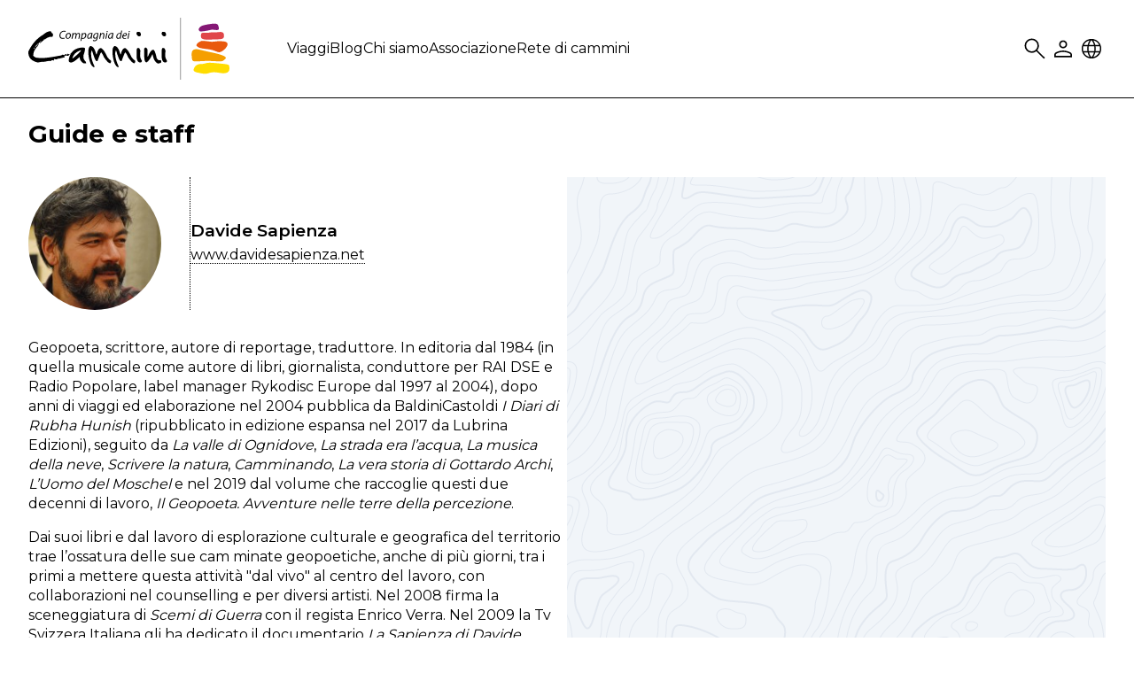

--- FILE ---
content_type: text/html; charset=utf-8
request_url: https://www.cammini.eu/chi-siamo/guide/davide/
body_size: 5791
content:
<!DOCTYPE html>
<html lang="it">
	<head>
		<meta charset="utf-8">
		<meta name="viewport" content="width=device-width, initial-scale=1.0">
		<meta name="description" content="Camminare in compagnia, viaggiare a piedi. Organizziamo viaggi a piedi, trekking, turismo responsabile in Italia e in Europa.">
		<meta property="og:type" content="article">
		<meta property="og:site_name" content="Compagnia dei Cammini">
		<meta property="og:url" content="https://www.cammini.eu/chi-siamo/guide/">
		<meta property="og:title" content="Guide e staff">
		<meta property="og:description" content="Camminare in compagnia, viaggiare a piedi. Organizziamo viaggi a piedi, trekking, turismo responsabile in Italia e in Europa.">
		<meta property="og:image" content="https://www.cammini.eu/site/assets/files/1/corsicasud_img_2676_francomichieli.1200x630.jpg">
		<meta property="og:image:width" content="1200">
		<meta property="og:image:height" content="630">
		<meta property="og:locale" content="it_IT">
		<meta name="twitter:card" content="summary_large_image">
		<meta name="twitter:url" content="https://www.cammini.eu/chi-siamo/guide/">
		<meta name="twitter:title" content="Guide e staff">
		<meta name="twitter:description" content="Camminare in compagnia, viaggiare a piedi. Organizziamo viaggi a piedi, trekking, turismo responsabile in Italia e in Europa.">
		<meta name="twitter:image" content="https://www.cammini.eu/site/assets/files/1/corsicasud_img_2676_francomichieli.1200x630.jpg">
		<title>Guide e staff • Compagnia dei Cammini</title>
		<link rel="icon" type="image/x-icon" href="/site/templates/assets/images/favicon.svg">
		<link rel="stylesheet" href="/site/templates/styles/main.css?v=251214.1742">
		<link rel="stylesheet" href="/site/templates/styles/fancybox.css">
		<link rel="stylesheet" href="/site/templates/styles/flickity.min.css">
		<link rel="stylesheet" href="/site/templates/styles/cookieconsent.css">
		<link rel="stylesheet" href="/site/templates/styles/override.css">
		<script src="/site/templates/scripts/jquery-3.7.0.min.js"></script>
		<script src="/site/templates/scripts/fancybox.umd.js"></script>
		<script src="/site/templates/scripts/flickity.pkgd.min.js"></script>
		<script src="/site/templates/scripts/infinite-scroll.pkgd.min.js"></script>
		<script src="/site/templates/scripts/main.js"></script>
		<!-- Google tag (gtag.js) -->
		<script type="text/plain" data-category="analytics" async src="https://www.googletagmanager.com/gtag/js?id=G-L6MXVLF1P5"></script>
		<script type="text/plain" data-category="analytics">
			window.dataLayer = window.dataLayer || [];
			function gtag(){dataLayer.push(arguments);}
			gtag('js', new Date());
			gtag('config', 'G-L6MXVLF1P5');
		</script>
		<script defer src="/site/templates/scripts/analytics.js" data-website-id="efc7bd09-09b6-4663-a811-79b1bf433121"></script>
	</head>
	<body id="guides">
		<div id="up" class="up"><button class="up">Torna su</button></div>
		<div>
		<nav>
			<a class="logo" href="/"><img src="/site/templates/assets/images/logo_cdc_o.svg" alt="Compagnia dei Cammini"></a>
			<ul id="menu" class="menu">
				<li>
					<a href="/viaggi/">Viaggi</a>
										<div class="menu">
						<ul>
							<li><a href="/viaggi/">Tutti i viaggi</a></li>
													<li><a href="/info/viaggi-su-misura/">Viaggi su misura</a></li>
													<li><a href="/info/viaggi-speciali/">Viaggi speciali</a></li>
													<li><a href="/info/legenda-delle-difficolta/">Legenda delle difficoltà</a></li>
													<li><a href="/info/assicurazioni-e-condizioni/">Assicurazioni e condizioni</a></li>
													<li><a href="/info/faq/">FAQ</a></li>
												</ul>
					</div>
									</li>
				<li>
					<a href="/blog/">Blog</a>
									</li>
				<li>
					<a href="/chi-siamo/">Chi siamo</a>
										<div class="menu">
						<ul>
							<li><a href="/chi-siamo/">Chi siamo</li>
															<li class="active"><a href="/chi-siamo/guide/">Guide e staff</a></li>
															<li><a href="/chi-siamo/contatti/">Contatti</a></li>
															<li><a href="/chi-siamo/filosofia-del-camminare/">Filosofia del camminare</a></li>
															<li><a href="/chi-siamo/bibliografia-sul-camminare/">Bibliografia sul camminare</a></li>
													</ul>
					</div>
									</li>
				<li>
					<a href="/associazione/">Associazione</a>
										<div class="menu">
						<ul>
							<li><a href="/associazione/">Associazione</li>
															<li><a href="/associazione/note-legali/">Note legali</a></li>
															<li><a href="/associazione/privacy/">Privacy</a></li>
															<li><a href="/associazione/cookie/">Cookie</a></li>
													</ul>
					</div>
									</li>
				<li>
					<a href="/rete-di-cammini/">Rete di cammini</a>
									</li>
				<li class="hide-li"><button class="user">Utente</button>
					<ul>
													<li><a href="/account/">Accedi</a></li>
							<li><a href="/account/register/">Registrazione</a></li>
											</ul>
				</li>
				<li class="hide-li"><button class="lang">Locale</button>
					<ul>
						<li><a href='/fr/qui-sommes-nous/guides/'>FR</a></li>
<li><a href='/en/who-we-are/guides/'>EN</a></li>
					</ul>
				</li>
			</ul>
			<ul class="button">
								<li><button id=search-1 class="search"  title="Cerca">Search</button></li>
				<li><button class="user" onclick="window.location.href='/account/'">User</button>
					<div class="menu">
						<ul>
															<li><a href="/account/">Accedi</a></li>
								<li><a href="/account/register/">Registrazione</a></li>
													</ul>
					</div>
				</li>
				<li><button class="lang">Locale</button>
					<div class="menu">
						<ul>
							<li><a href='/fr/qui-sommes-nous/guides/'>FR</a></li>
<li><a href='/en/who-we-are/guides/'>EN</a></li>
						</ul>
					</div>
				</li>
			</ul>
			<ul class="drawer">
								<li><button id=search-2 class="search"  title="Cerca">Search</button></li>
				<li><button id="drawer" class="drawer">Drawer</button></li>
			</ul>
		</nav>
		<div class="search" >
			<form method="get" action="/cerca/">
				<input type="text" name="q" value="" placeholder="Cerca">
			</form>
		</div>
		</div>
		<div id="content">
						<header class="guides">
				<div class="title">
					<h2><a href="/chi-siamo/guide/">Guide e staff</a></h2>
				</div>
			</header>
			<div class="content guides">
				<div class="main">
					<div class="card">
						<div class="image">
							<img class="avatar" src="/site/assets/files/3631/davide_sapienza.jpg" width="150">
						</div>
						<div>
							<h3><a href=""/chi-siamo/guide/davide">Davide Sapienza</a></h3>
																						<p><a href="http://www.davidesapienza.net/" target="_blank">www.davidesapienza.net</a></p>
													</div>
					</div>
					<p>Geopoeta, scrittore, autore di reportage, traduttore. In editoria dal 1984 (in quella musicale come autore di libri, giornalista, conduttore per RAI DSE e Radio Popolare, label manager Rykodisc Europe dal 1997 al 2004), dopo anni di viaggi ed elaborazione nel 2004 pubblica da BaldiniCastoldi <em>I Diari di Rubha Hunish</em> (ripubblicato in edizione espansa nel 2017 da Lubrina Edizioni), seguito da <em>La valle di Ognidove</em>, <em>La strada era l’acqua</em>, <em>La musica della neve</em>, <em>Scrivere la natura</em>, <em>Camminando</em>, <em>La vera storia di Gottardo Archi</em>, <em>L’Uomo del Moschel</em> e nel 2019 dal volume che raccoglie questi due decenni di lavoro, <em>Il Geopoeta. Avventure nelle terre della percezione</em>.</p>

<p>Dai suoi libri e dal lavoro di esplorazione culturale e geografica del territorio trae l’ossatura delle sue cam minate geopoetiche, anche di più giorni, tra i primi a mettere questa attività "dal vivo" al centro del lavoro, con collaborazioni nel counselling e per diversi artisti. Nel 2008 firma la sceneggiatura di <em>Scemi di Guerra</em> con il regista Enrico Verra. Nel 2009 la Tv Svizzera Italiana gli ha dedicato il documentario <em>La Sapienza di Davide. Parole in cammino</em>. Molti i reportage per magazine come Specchio, Rivista della Montagna, Diario, GQ, Meridiani Montagne, VanityFair.it Traveller e molte altre. Dal 2013 firma reportage e una rubrica settimanale sul Corriere della Sera (dorso di Bergamo).</p>

<p>Considerato tra i più importanti traduttori di Jack London, ha curato oltre venti classici e lavorato con poeti come Lance Henson e John Trudell. Dal 2012 al 2014, insieme a Franco Michieli ha realizzato <em>La Via dei Silter</em>, cammino (e libro) nell’Area Vasta Val Grigna in Lombardia. Dal 2016 sta sviluppando un progetto geopoetico per il Nordland National Parksenter in Norvegia. Dal 2018, il Sistema Bibliotecario Valle Seriana, della Rete Bibliotecaria di Bergamo, lo invitato a sviluppare insieme ad Alpes una rassegna di cammini geopoetici per costruire una mappa del territorio in cammino, primo caso di questo genere in Italia. Lo sviluppo del "laboratorio geopoetico" oltre le scritture, è affidato ad Alpes. Collabora con la Compagnia dei Cammini dal 2013 per i "cammini d’autore". Tra i principali riconoscimenti ha ricevuto la Pigna d’Argento nel 2011 a Bormio (premio Alpinia) e le Ghiande di Cinemambiente a Torino (2015).</p>

<p><em>Foto di: Alessandra Merisio</em></p>

<h4>Tra i libri pubblicati</h4>

<ul>
	<li><a href="http://www.lavallediognidove.it/j/?page_id=744" target="_blank">Il geopoeta. Avventure nelle terre della percezione</a> (Bolis Edizioni, 2019). <a href="https://www.cammini.eu/blog/recensione-il-geopoeta-avventure-nelle-terre-della-percezione/">Recensione di Luca Gianotti</a></li>
	<li><a href="http://www.lavallediognidove.it/j/?page_id=554" target="_blank">Camminando</a> (Lubrina Editore, 2014)</li>
	<li><a href="http://www.feltrinellieditore.it/opera/opera/i-diari-di-rubha-hunish/" target="_blank">I diari di Rubha Hunish</a> ebbok (Feltrinelli Zoom, 2014)</li>
	<li><em>La Via dei Silter</em> (con Franco Michieli) (ERSAF, 2014)</li>
	<li><a href="http://www.galaadedizioni.com/la-valle-di-ognidove/" target="_blank">La valle di Ognidove</a> (2013, Galaad Edizioni)</li>
	<li><a href="https://www.zanichelli.it/ricerca/prodotti/9788808176486/davide-sapienza/scrivere-la-natura/" target="_blank">Scrivere la Natura</a> (2012, Zanichelli, con Franco Michieli)</li>
	<li><a href="https://www.ediciclo.it/libri/dettaglio/la-musica-della-neve/" target="_blank">La musica della neve</a> (2011, Ediciclo editore)</li>
	<li><em>La strada era l’acqua</em> (2010, Galaad Edizioni)</li>
	<li><em>L’invisibile canto del silenzio</em> (2010, Educatt Università Cattolica)</li>
	<li><a href="http://www.vivaldaeditori.it/index.php?evt[catalogue-showProduct]&amp;id=638" target="_blank">La Valle di Ognidove</a> (2007, Vivalda Editori)</li>
	<li><em>I Diari di Rubha Hunish</em> (2004, BaldiniCastoldiDalai) (2011 Galaad Edizioni)</li>
</ul>

<h4>Link</h4>

<ul>
	<li><a href="https://www.davidesapienza.net/" target="_blank">www.davidesapienza.net</a></li>
	<li><a href="http://www.alpesorg.com/" target="_blank">www.alpesorg.com</a></li>
	<li><a href="https://www.walkaboutliteraryagency.com/" target="_blank">www.walkaboutliteraryagency.com</a></li>
	<li><a href="https://it.wikipedia.org/wiki/Davide_Sapienza" target="_blank">it.wikipedia.org/wiki/Davide_Sapienza</a></li>
</ul>

<h4>Articoli</h4>

<ul>
	<li><em>È la geografia il nostro destino</em> (Il Magazine Sole 24 Ore, 2019)</li>
	<li><a href="https://www.vanityfair.it/viaggi-traveller/vacanze/2019/05/28/gravina-puglia-cammino-sul-sentiero-dellacqua-e-della-pietra" target="_blank">Gravina in Puglia: sul sentiero geopoetico</a> (Vanity Fair, 2019)</li>
	<li><a href="http://www.davidesapienza.net/wp-content/uploads/2019/01/ARTAPP21SAPIENZA.pdf" target="_blank">Addomesticare la natura </a>(ARTAPP, 2019)</li>
	<li><a href="https://bergamo.corriere.it/notizie/cronaca/18_gennaio_09/incanto-orobie-guardiacaccia-camosci-grande-gelo-4a982eb4-f515-11e7-b250-16cc66648122.shtml" target="_blank">Coi guardiacaccia nelle Orobie</a> (Corriere della Sera, 2018)</li>
	<li><a href="https://www.lestroverso.it/la-visione-geopoetica-e-lenigma-dellassoluto/" target="_blank">La visione geopoetica e l’enigma dell’assoluto</a> (L’estroverso, 2016)</li>
	<li><a href="https://bergamo.corriere.it/notizie/cultura-e-spettacoli/15_settembre_03/arco-roccia-aquile-camosci-e25ec026-5221-11e5-aea2-071d869373e1.shtml" target="_blank">L’Arco nella roccia tra aquile e camosci</a> (Corriere della Sera, 2015)</li>
	<li><a href="https://www.doppiozero.com/rubriche/186/201507/il-bivacco-e-la-vocazione-di-perdersi" target="_blank">Il bivacco, e la vocazione di perdersi</a> (Doppiozero, 2015)</li>
	<li><em>Val d’Ultimo, oltre l’infinito</em> (Traveller, 2014)</li>
	<li><em>7 passeggiate memorabili</em> (Traveller, 2014)</li>
	<li><a href="https://bergamo.corriere.it/bergamo/notizie/cultura-e-spettacoli/13_dicembre_16/camminare-canto-alto-d4469d4e-6626-11e3-8b64-f3a74c1a95d8.shtml" target="_blank">Camminare è un Canto Alto </a>(Corriere della Sera, 2013)</li>
	<li><em>Sul sentiero dei massi glaciali silenziosi testimoni del tempo</em> (Corriere della Sera, 2013)</li>
	<li><em>Rubha Hunish, il mio Capo Nord</em> (Vanity Fair, 2013)</li>
	<li><em>Camminare. La rivoluzione in due passi</em> (La Scienza Verde, 2012)</li>
	<li><em>Sulle orme di mio figlio</em> (La Stampa, 2012)</li>
	<li><a href="https://www.lapoesiaelospirito.it/2008/11/21/ambiente-rasoterra-i-comandamenti-che-mancavano-di-davide-sapienza/" target="_blank">I comandamenti che manca(va)no</a> (La poesia e lo spirito, 2008)</li>
	<li><em>Camminare in libertà</em> (Specchio, 2006)</li>
</ul>

<h4>Video</h4>

<ul>
	<li><a href="https://vimeo.com/46215195" rel="external" target="_blank">In cammino con Davide Sapienza</a> (7’30)</li>
	<li><em>La Musica della Neve - Experience</em> (7’)</li>
	<li><a href="http://www.youtube.com/watch?v=SazJB7uhjpc" target="_blank">Per la serie "Interviste sul camminare"</a> (5’)</li>
</ul>				</div>
				<div class="side travel">
																			</div>
						</div>
		</div>
		<footer>
			<div>
				<div class="address">
					<h4>Associazione Compagnia dei Cammini</h4>
					<p><strong>Segreteria</strong><br />
					tel. 0439 026029<br />
					info@cammini.eu<br />
					orari: lunedì-venerdì, 10-13 e 15-18</p>
					<p><strong>Sede legale</strong><br />
					via Marziani, fraz. Terranera<br />
					67048 Rocca di Mezzo (AQ)<br />
					CF 93115820669</p>
				</div>
				<div class="menu">
					<ul>
						<li><a href="/">Home</a></li>
						<li>
							<a href="/viaggi/">Viaggi</a>
						</li>
						<li>
							<a href="/blog/">Blog</a>
						</li>
						<li class="active">
							<a href="/chi-siamo/">Chi siamo</a>
						</li>
						<li>
							<a href="/associazione/">Associazione</a>
						</li>
						<li>
							<a href="/rete-di-cammini/">Rete di cammini</a>
						</li>
						<li><a href="#" data-cc="show-preferencesModal" aria-haspopup="dialog">Preferenze cookie</a></li>
					</ul>
					<div class="social">
												<div>
							<img src="/site/assets/files/4263/facebook-1.svg" alt="Facebook">
							<a href="https://www.facebook.com/compagniadeicammini" title="Facebook" target="_blank" data-umami-event="social-facebook"><img class="ghost" src="/site/assets/files/4263/facebook-3.svg" alt="Facebook"></a>
						</div>
												<div>
							<img src="/site/assets/files/4264/instagram-1.svg" alt="Instagram">
							<a href="https://www.instagram.com/compagniadeicammini" title="Instagram" target="_blank" data-umami-event="social-instagram"><img class="ghost" src="/site/assets/files/4264/instagram-3.svg" alt="Instagram"></a>
						</div>
												<div>
							<img src="/site/assets/files/4265/youtube-1.svg" alt="Youtube">
							<a href="https://youtube.com/@CompagniaDeiCammini" title="Youtube" target="_blank" data-umami-event="social-youtube"><img class="ghost" src="/site/assets/files/4265/youtube-3.svg" alt="Youtube"></a>
						</div>
												<div>
							<img src="/site/assets/files/4266/telegram-1.svg" alt="Telegram">
							<a href="https://t.me/compagniadeicammini" title="Telegram" target="_blank" data-umami-event="social-telegram"><img class="ghost" src="/site/assets/files/4266/telegram-3.svg" alt="Telegram"></a>
						</div>
											</div>
				</div>
				<div class="newsletter">
					<h4>Iscriviti alla nostra newsletter</h4>					
					<p>
						<strong>il cammino</strong>
						è la newsletter del cammino profondo e di tutto quello che è naturale. Temi: camminare, solidarietà, natura, benessere, decrescita. Scritta da Luca Gianotti. Puoi leggere e scaricare i numeri arretrati de il cammino a						<a href="https://www.deepwalking.org/ilcammino.php" target="_blank">
							questo indirizzo						</a>.
					</p>					
					<form method="get" action="https://a9x9d4.mailupclient.com/frontend/forms/Subscription.aspx" target="_blank">
						<div>
							<input type="hidden" name="idList" value="1">
							<input type="hidden" name="idForm" value="1">
							<input type="hidden" name="guid" value="AAFA5375-BCF1-4E06-965A-E3A98B626156">
							<input type="email" name="email" value="" placeholder="email" required>
							<input type="submit" name="submit" value="Invia" data-umami-event="newsletter-subscription">
						</div>
						<div class="privacy">
							<span style="font-size: 2rem>"><input type="checkbox" name="privacy" value="y" required></span>
							<p>
								Ho letto il contenuto dell’informativa sulla								<a href="/associazione/privacy/">
								privacy								</a>
								e acconsento al trattamento dei dati personali (GDPR)							</p>
						</div>
					</form>
				</div>
			</div>
		</footer>
		<script>
			Fancybox.bind("[data-fancybox-iframe]", {
				//
			}) 
		</script>
		<script type="module" src="/site/templates/scripts/cookieconsent-config.js"></script>
	</body>
</html>

--- FILE ---
content_type: image/svg+xml
request_url: https://www.cammini.eu/site/assets/files/4266/telegram-1.svg
body_size: 1910
content:
<?xml version="1.0" encoding="UTF-8" standalone="no"?> <svg xmlns="http://www.w3.org/2000/svg" xmlns:xlink="http://www.w3.org/1999/xlink" xmlns:serif="http://www.serif.com/" width="100%" height="100%" viewBox="0 0 40 40" version="1.1" xml:space="preserve" style="fill-rule:evenodd;clip-rule:evenodd;stroke-linejoin:round;stroke-miterlimit:2;"> <g transform="matrix(0.04,0,0,0.04,0,0)"> <path d="M500,0C775.958,0 1000,224.042 1000,500C1000,775.958 775.958,1000 500,1000C224.042,1000 0,775.958 0,500C0,224.042 224.042,0 500,0ZM500,25C237.84,25 25,237.84 25,500C25,762.16 237.84,975 500,975C762.16,975 975,762.16 975,500C975,237.84 762.16,25 500,25ZM226.328,494.722C372.089,431.217 469.285,389.35 517.917,369.122C656.773,311.367 685.625,301.335 704.431,301.004C708.568,300.931 717.816,301.956 723.806,306.817C728.865,310.921 730.257,316.466 730.923,320.357C731.589,324.249 732.418,333.114 731.759,340.041C724.234,419.102 691.675,610.965 675.111,699.515C668.102,736.984 654.301,749.548 640.941,750.777C611.905,753.449 589.856,731.588 561.733,713.153C517.727,684.306 492.866,666.349 450.15,638.2C400.784,605.669 432.786,587.789 460.919,558.569C468.282,550.921 596.215,434.556 598.691,424C599.001,422.68 599.288,417.759 596.365,415.16C593.441,412.562 589.126,413.45 586.012,414.157C581.599,415.159 511.298,461.625 375.11,553.556C355.155,567.259 337.081,573.935 320.887,573.585C303.034,573.199 268.693,563.491 243.164,555.192C211.851,545.014 186.964,539.633 189.132,522.346C190.26,513.343 202.659,504.135 226.328,494.722Z" style="fill:url(#_Linear1);"></path> </g> <defs> <linearGradient id="_Linear1" x1="0" y1="0" x2="1" y2="0" gradientUnits="userSpaceOnUse" gradientTransform="matrix(6.07782e-14,992.583,-992.583,6.07782e-14,500,0)"><stop offset="0" style="stop-color:rgb(42,171,238);stop-opacity:1"></stop><stop offset="1" style="stop-color:rgb(34,158,217);stop-opacity:1"></stop></linearGradient> </defs> </svg> 

--- FILE ---
content_type: image/svg+xml
request_url: https://www.cammini.eu/site/templates/assets/images/up.svg
body_size: 639
content:
<?xml version="1.0" encoding="UTF-8" standalone="no"?>
<!DOCTYPE svg PUBLIC "-//W3C//DTD SVG 1.1//EN" "http://www.w3.org/Graphics/SVG/1.1/DTD/svg11.dtd">
<svg width="100%" height="100%" viewBox="0 0 40 40" version="1.1" xmlns="http://www.w3.org/2000/svg" xmlns:xlink="http://www.w3.org/1999/xlink" xml:space="preserve" xmlns:serif="http://www.serif.com/" style="fill-rule:evenodd;clip-rule:evenodd;stroke-linejoin:round;stroke-miterlimit:2;">
    <path d="M19.295,31.667L19.295,11.029L9.338,20.986L8.333,20L20,8.333L31.667,20L30.662,20.986L20.705,11.029L20.705,31.667L19.295,31.667Z" style="fill:rgb(51,65,85);fill-rule:nonzero;"/>
</svg>


--- FILE ---
content_type: image/svg+xml
request_url: https://www.cammini.eu/site/templates/assets/images/logo_cdc_o.svg
body_size: 8559
content:
<?xml version="1.0" encoding="utf-8"?>
<!-- Generator: Adobe Illustrator 26.4.1, SVG Export Plug-In . SVG Version: 6.00 Build 0)  -->
<svg version="1.1" id="Livello_1" xmlns="http://www.w3.org/2000/svg" xmlns:xlink="http://www.w3.org/1999/xlink" x="0px" y="0px"
	 viewBox="0 0 260 80" style="enable-background:new 0 0 260 80;" xml:space="preserve">
<style type="text/css">
	.st0{fill:none;stroke:#000000;stroke-width:0.4704;stroke-miterlimit:10;}
	.st1{fill:#FFDC00;}
	.st2{fill:#F59F00;}
	.st3{fill:#E9590C;}
	.st4{fill:#E04649;}
	.st5{fill:#851875;}
</style>
<g>
	<g>
		<path d="M28.6,17.3l2.2,3.2l0.5-0.5l0.4,0.6l-0.2,3c0,0.7-1,1.1-2.9,1.3v-0.5c-3.1,0.8-5.5,2-7.4,3.6l-1.4-0.6l0.4,0.6l0,0.5
			l-5.6,4.7l0-0.5l2-2.4l-1-0.1c-0.1,1.3-0.7,2-2,1.9c-0.1,2.2-1.2,4.4-3.3,6.4c-2.5,3.1-3.8,6.2-3.9,9.4l-0.1,1
			c1.2,1.8,3.1,2.7,5.6,2.9l3.8,0.2c4.5,0.3,12.6-0.7,24.3-3c1.2,0.1,2.5-0.3,3.9-1.3l2.8,0.7c0.1-1,0.4-1.5,1-1.5l1,0.1
			c-0.1,1.7-0.9,2.5-2.5,2.4l0,0.5l0.4,0.6l0,0.5l-7.8,2l-0.5-0.6c-0.2,1-1.6,1.4-3.9,1.3l-0.4-0.5l-0.5,0l-1.1,2.5L32.1,55
			l-1.5-0.1l-3,1.3l-0.4-0.5l-0.5,0l-8.3,1.5l0-0.5l-6.3,1.1C3.6,55.8-0.4,51.2,0,43.8c4.4-9.7,10.8-17,19.2-22
			C22.3,19,25.5,17.5,28.6,17.3z M7,39.5l0.9,1l0.1-2L7,39.5z M8.5,38.2c1.1-0.6,2.7-2.3,4.7-5.1h-0.5C10,35.6,8.6,37.3,8.5,38.2z
			 M50.9,46.7l2.3,0.6v0.5l-1-0.1c-0.1,1-0.4,1.4-1,1.4L48.3,49l0-0.5c1,0.1,1.5-0.2,1.5-0.9l-0.4-0.5l0.5-0.4L50.9,46.7z
			 M56.7,45.1l2.4,0.1l0,1l-5.8,0.6L56.7,45.1z"/>
		<path d="M70.5,38.4l2.3,0.9c0.1,2.2-0.5,5-1.8,8.6l-0.3,2.6c0,2.5,1.1,4.6,3.3,6.4l0.2,1.9c-0.9,0.1-1.6,0.2-2.2,0.2
			c-1.5,0-3.3-1.5-5.4-4.5l-0.6-2.7l-0.1-0.9l-0.3,0c-4.8,4.5-8.4,6.8-10.8,7c-1.4-0.2-2.3-0.6-2.7-1.4l-0.3-1.7
			C53.3,44.1,59.5,38.7,70.5,38.4z M56.5,52.8l1.7-1.3c5.6-4.4,8.8-7.6,9.6-9.6h-0.3C61.1,44.1,57.5,47.7,56.5,52.8z"/>
		<path d="M79.5,36.5c3.3,0,5.9,3.5,7.6,10.6h0.7c1.2-5.2,3-7.9,5.3-7.9c2.3,0.5,5,4.3,8.3,11.4c0.8,1.3,2.4,3,4.9,5.1v0.4
			c0,1.4-0.4,2.3-1.3,2.7c-1.7,0-4.4-2.6-7.9-7.8c-1.4-3.4-2.6-5.5-3.6-6.3c-0.8,0.7-2.3,4.4-4.6,11l-0.3,0.4h-1
			c-1.3-0.4-3.2-4.9-5.7-13.3l-0.3-0.4h-0.3l-0.7,3.1v1.6c0,4.4,1.4,9.6,4.3,15.6V64h-0.6c-3.7-1.3-6.2-7.3-7.3-18v-1.6
			C76.9,40.6,77.7,38,79.5,36.5z"/>
		<path d="M110.5,36.5c3.3,0,5.9,3.5,7.6,10.6h0.7c1.2-5.2,3-7.9,5.3-7.9c2.3,0.5,5,4.3,8.3,11.4c0.8,1.3,2.4,3,4.9,5.1v0.4
			c0,1.4-0.4,2.3-1.3,2.7c-1.7,0-4.4-2.6-7.9-7.8c-1.4-3.4-2.6-5.5-3.6-6.3c-0.8,0.7-2.3,4.4-4.6,11l-0.3,0.4h-1
			c-1.3-0.4-3.2-4.9-5.7-13.3l-0.3-0.4h-0.3l-0.7,3.1v1.6c0,4.4,1.4,9.6,4.3,15.6V64h-0.6c-3.7-1.3-6.2-7.3-7.3-18v-1.6
			C107.8,40.6,108.7,38,110.5,36.5z"/>
		<path d="M140.1,18.2h1.3c2,0,3.1,1.1,3.1,3.2v1.3c-0.3,0.9-1.2,1.3-2.6,1.3c-0.9,0-2-1-3.1-3.1C139.1,19.1,139.6,18.2,140.1,18.2z
			 M140.1,39.2h1.9c0.6,0.2,1.2,1.2,1.9,3.2l-0.4,6.3c0,2.1,0.8,4.3,2.3,6.8v0.9l-1.1,1.3h-1.2c-3,0-4.5-3-4.5-9V45
			C139,41.1,139.4,39.2,140.1,39.2z"/>
		<path d="M150,38.7h1.3c1.3,1.1,1.9,2.2,1.9,3.3l-0.3,1.5l0.3,6.7h0.3c2.5-5.9,4.7-8.9,6.7-8.9c1.6,0,3.1,3.5,4.5,10.4
			c1,2.2,2.2,3.3,3.5,3.3l1.3-0.4l1.3,1.1v1.5c0,0.8-1.2,1.5-3.5,1.8H166c-1.5-0.8-2.9-2.3-4.2-4.4c-0.7-1.4-1.5-3.9-2.3-7.4
			c-0.3,0-1.1,1.4-2.2,4.1c-2.6,4.2-4.5,6.3-5.8,6.3c-1.5,0-2.4-2.2-2.6-6.7V39.8L150,38.7z"/>
		<path d="M172.4,18.2h1.3c2,0,3.1,1.1,3.1,3.2v1.3c-0.3,0.9-1.2,1.3-2.6,1.3c-0.9,0-2-1-3.1-3.1C171.4,19.1,171.8,18.2,172.4,18.2z
			 M172.3,39.2h1.9c0.6,0.2,1.2,1.2,1.9,3.2l-0.4,6.3c0,2.1,0.8,4.3,2.3,6.8v0.9l-1.1,1.3h-1.2c-3,0-4.5-3-4.5-9V45
			C171.2,41.1,171.6,39.2,172.3,39.2z"/>
	</g>
	<g>
		<path d="M46.6,26.8c-0.6,0.3-1.5,0.5-2.6,0.5c-2.6,0-4.1-1.6-4.1-4.2c0-1.9,0.8-3.7,2.2-4.9c1.1-0.9,2.3-1.4,3.8-1.4
			c1.1,0,1.9,0.3,2.2,0.5l-0.4,1c-0.4-0.2-1.1-0.4-2-0.4c-1.1,0-2.1,0.4-2.9,1.1c-0.9,0.9-1.6,2.3-1.6,3.9c0,1.8,0.8,3.3,3.1,3.3
			c0.8,0,1.6-0.2,2.2-0.4L46.6,26.8z"/>
		<path d="M50.6,27.2c-1.8,0-2.8-1.4-2.8-3c0-2.4,1.7-4.6,4-4.6c2,0,2.9,1.5,2.9,3C54.7,24.9,53.1,27.2,50.6,27.2L50.6,27.2z
			 M50.8,26.3c1.5,0,2.6-1.9,2.6-3.6c0-0.8-0.4-2-1.7-2c-1.6,0-2.6,1.9-2.6,3.6C49.1,25.4,49.7,26.3,50.8,26.3L50.8,26.3z"/>
		<path d="M55.4,27.1l1-5.2c0.2-0.8,0.3-1.5,0.3-2.1h1.1l-0.2,1.4h0c0.7-1,1.6-1.5,2.6-1.5c1.1,0,1.6,0.7,1.7,1.6
			c0.6-1.1,1.6-1.6,2.7-1.6c0.8,0,1.8,0.5,1.8,1.9c0,0.3,0,0.8-0.1,1.2l-0.8,4.3h-1.2l0.8-4.2c0.1-0.3,0.1-0.6,0.1-0.9
			c0-0.8-0.3-1.3-1.1-1.3c-0.9,0-2,1.1-2.3,2.7l-0.7,3.7h-1.2l0.8-4.3c0.1-0.3,0.1-0.6,0.1-0.9c0-0.6-0.2-1.2-1.1-1.2
			c-0.9,0-2,1.2-2.3,2.8l-0.7,3.7H55.4z"/>
		<path d="M66.9,30.1l1.5-7.7c0.2-0.9,0.3-1.9,0.4-2.6h1.1l-0.2,1.4h0c0.6-1,1.6-1.5,2.6-1.5c1.6,0,2.2,1.3,2.2,2.6
			c0,2.6-1.8,5-4.3,5c-0.8,0-1.3-0.2-1.6-0.3h0l-0.6,3.1H66.9z M68.9,25.9c0.3,0.3,0.8,0.4,1.4,0.4c1.6,0,2.9-2,2.9-3.9
			c0-0.8-0.3-1.7-1.4-1.7c-1,0-2.2,1.1-2.6,3.2L68.9,25.9z"/>
		<path d="M80.2,27.1c0-0.4,0.1-1.1,0.2-1.9h0c-0.8,1.5-1.8,2-2.8,2c-1.3,0-2.1-1-2.1-2.4c0-2.5,1.9-5.2,5-5.2c0.7,0,1.4,0.1,2,0.3
			l-0.8,3.8c-0.2,1.3-0.3,2.6-0.3,3.4H80.2z M81,20.7c-0.2-0.1-0.5-0.1-0.9-0.1c-1.9,0-3.4,2-3.4,4c0,0.8,0.3,1.6,1.2,1.6
			c1,0,2.3-1.4,2.6-3.3L81,20.7z"/>
		<path d="M83.2,28.7c0.4,0.3,1.2,0.5,1.9,0.5c1.2,0,2.2-0.6,2.6-2.6l0.2-1.1h0c-0.6,1-1.5,1.6-2.5,1.6c-1.5,0-2.2-1.2-2.2-2.5
			c0-2.5,1.8-4.9,4.6-4.9c0.8,0,1.8,0.2,2.3,0.5l-1.1,6c-0.3,1.6-0.7,2.6-1.5,3.3c-0.7,0.6-1.7,0.8-2.5,0.8c-0.9,0-1.7-0.2-2.2-0.5
			L83.2,28.7z M88.8,20.9c-0.2-0.1-0.7-0.3-1.2-0.3c-1.8,0-3.1,1.9-3.1,3.7c0,0.8,0.3,1.7,1.4,1.7c1.1,0,2.2-1.4,2.4-2.8L88.8,20.9z
			"/>
		<path d="M91,27.1l1-5.2c0.2-0.8,0.3-1.5,0.3-2.1h1.1l-0.2,1.4h0c0.7-1,1.6-1.6,2.7-1.6c0.9,0,1.8,0.5,1.8,2c0,0.3-0.1,0.8-0.1,1.2
			l-0.8,4.3h-1.2l0.8-4.2c0-0.3,0.1-0.6,0.1-0.9c0-0.7-0.3-1.3-1.1-1.3c-0.9,0-2.2,1.1-2.5,2.9l-0.7,3.5H91z"/>
		<path d="M98.9,27.1l1.4-7.3h1.2l-1.4,7.3H98.9z M101.2,18.6c-0.4,0-0.7-0.3-0.7-0.8c0-0.5,0.4-0.8,0.8-0.8c0.4,0,0.7,0.3,0.7,0.8
			C102.1,18.2,101.7,18.6,101.2,18.6L101.2,18.6z"/>
		<path d="M107.1,27.1c0-0.4,0.1-1.1,0.2-1.9h0c-0.8,1.5-1.8,2-2.8,2c-1.3,0-2.1-1-2.1-2.4c0-2.5,1.9-5.2,5-5.2c0.7,0,1.4,0.1,2,0.3
			l-0.8,3.8c-0.2,1.3-0.3,2.6-0.3,3.4H107.1z M107.9,20.7c-0.2-0.1-0.5-0.1-0.9-0.1c-1.9,0-3.4,2-3.4,4c0,0.8,0.3,1.6,1.2,1.6
			c1,0,2.3-1.4,2.6-3.3L107.9,20.7z"/>
		<path d="M120.5,16.4l-1.6,8.4c-0.1,0.8-0.3,1.6-0.3,2.3h-1.1l0.2-1.4h0c-0.7,1-1.6,1.6-2.6,1.6c-1.4,0-2.2-1.2-2.2-2.6
			c0-2.6,1.9-5,4.5-5c0.5,0,1,0.1,1.3,0.3l0.6-3.5H120.5z M118.4,20.9c-0.2-0.2-0.7-0.3-1.2-0.3c-1.7,0-3.1,1.9-3.1,3.8
			c0,0.9,0.3,1.8,1.4,1.8c1,0,2.1-1.1,2.4-2.7L118.4,20.9z"/>
		<path d="M125.8,26.7c-0.5,0.3-1.4,0.6-2.4,0.6c-1.9,0-2.8-1.3-2.8-2.9c0-2.2,1.6-4.7,4-4.7c1.4,0,2.1,0.8,2.1,1.9
			c0,1.9-2.2,2.4-4.8,2.4c-0.1,0.3,0,1,0.2,1.4c0.3,0.7,0.9,1,1.6,1c0.9,0,1.5-0.3,2-0.5L125.8,26.7z M125.5,21.5
			c0-0.6-0.5-0.9-1.1-0.9c-1.2,0-2.1,1.2-2.4,2.3C124,22.9,125.5,22.7,125.5,21.5L125.5,21.5z"/>
		<path d="M127.3,27.1l1.4-7.3h1.2l-1.4,7.3H127.3z M129.6,18.6c-0.4,0-0.7-0.3-0.7-0.8c0-0.5,0.4-0.8,0.8-0.8
			c0.4,0,0.7,0.3,0.7,0.8C130.5,18.2,130.1,18.6,129.6,18.6L129.6,18.6z"/>
	</g>
	<line class="st0" x1="195.4" y1="0" x2="195.4" y2="80"/>
	<g>
		<g>
			<path class="st1" d="M221,59.8c-2,0-5.9,0.6-8,5c-0.8,1.6-1,2.8-0.5,3.6c0.9,1.8,4.8,2.5,9.2,3.3c0.7,0.1,1.4,0.3,2.2,0.4
				c3.5,0.7,5.5,0.1,7.8-0.6c2.8-0.8,6.1-1.8,12.7-0.5c6.1,1.2,10.2,0.8,12.2-1c1.4-1.3,1.9-3.5,1.5-6.6c-0.4-3.2-0.4-3.2-15.4-4.6
				c-11.1-1.1-12.3-0.7-15,0c-1.1,0.3-2.6,0.7-5,1l-0.2,0l-0.2,0C222.2,59.9,221.7,59.8,221,59.8z"/>
		</g>
		<g>
			<path class="st2" d="M215.7,40.6c-0.9,0-1.7,0.2-2.7,0.5c-3.6,1.2-3.7,5.2-2.8,12.1c0.5,3.5,2.4,3.5,9.7,3
				c3.4-0.2,7.6-0.5,12.9-0.4c3.9,0.1,6.7,0.3,9,0.4c7,0.4,7.3,0.4,10.7-2.6c0.9-0.8,1.3-1.5,1.1-2.1c-0.8-3.1-14.5-5.9-19.6-7
				c-5.7-1.2-9.5-2.1-12.3-2.8C218.7,41,217.1,40.6,215.7,40.6z"/>
		</g>
		<g>
			<path class="st3" d="M222.5,29.9c-2.9,1-6.2,3.3-6.6,5.2c-0.1,0.4-0.1,1.1,0.8,1.8c2.5,2.2,4.9,2.5,10.5,3.3
				c1.5,0.2,3.3,0.4,5.3,0.7c3.8,0.6,6.3,1.6,8.3,2.4c3.2,1.3,4.8,2,8.4-0.3c4.3-2.8,7.2-7.1,6.6-9.6c-0.5-1.9-2.9-2.6-5-2.8
				c-5.4-0.6-8.3-0.2-10.9,0.1c-2.4,0.3-4.5,0.6-7.7,0C226.6,29.9,223.2,29.9,222.5,29.9z"/>
		</g>
		<g>
			<path class="st4" d="M226,19.4c-3.2,0-4,0.2-4.3,3.1c-0.2,1.9,0.1,3.2,0.9,4.1c1.7,1.7,6,1.9,12.1,1.6c2-0.1,3.9-0.2,5.6-0.2
				c7.4-0.2,10.7-0.4,10.9-3.7c0.2-2.5-0.2-4.1-1.1-4.9c-0.9-0.9-2.6-1.2-5.1-0.9c-5.2,0.6-8.8,0.3-9.5,0.3
				c-3.6,0.7-6.5,0.7-8.7,0.7C226.5,19.4,226.3,19.4,226,19.4z"/>
		</g>
		<g>
			<path class="st5" d="M239.2,7.6c-2.4,0-5.7,0.5-10.4,1.3c-7.5,1.3-8.7,3.4-9.3,4.5c-0.2,0.3-0.3,0.6-0.6,0.9l0,0
				c-0.1,0.1-0.1,0.3-0.1,0.6c0,0.9,0.6,2,1.1,2.5c0.9,0.8,7.9-0.1,14.9-1.8c1.2-0.3,2.8-0.1,4.4,0.1c2,0.2,4.3,0.5,5.1-0.4
				c0.4-0.5,0.7-1.9-0.4-5.1C243.3,8.3,241.9,7.6,239.2,7.6z"/>
		</g>
	</g>
</g>
</svg>


--- FILE ---
content_type: image/svg+xml
request_url: https://www.cammini.eu/site/assets/files/4265/youtube-1.svg
body_size: 1204
content:
<?xml version="1.0" encoding="UTF-8" standalone="no"?> <svg xmlns="http://www.w3.org/2000/svg" xmlns:xlink="http://www.w3.org/1999/xlink" xmlns:serif="http://www.serif.com/" width="100%" height="100%" viewBox="0 0 40 40" version="1.1" xml:space="preserve" style="fill-rule:evenodd;clip-rule:evenodd;stroke-linejoin:round;stroke-miterlimit:2;"> <g transform="matrix(1,0,0,1.00001,-80,-80.0012)"> <path d="M100,80C111,80 120,89 120,100C120,111 111,120 100,120C89,120 80,111 80,100C80,89 89,80 100,80ZM100,81C89.5,81 81,89.5 81,100C81,110.5 89.5,119 100,119C110.5,119 119,110.5 119,100C119,89.5 110.5,81 100,81ZM111.977,93.943C112.5,95.905 112.5,100 112.5,100C112.5,100 112.5,104.094 111.977,106.056C111.69,107.139 110.843,107.991 109.767,108.281C107.818,108.806 100,108.806 100,108.806C100,108.806 92.182,108.806 90.233,108.281C89.157,107.991 88.31,107.139 88.022,106.056C87.5,104.094 87.5,100 87.5,100C87.5,100 87.5,95.905 88.022,93.943C88.31,92.861 89.157,92.008 90.233,91.719C92.182,91.193 100,91.193 100,91.193C100,91.193 107.818,91.193 109.767,91.719C110.843,92.008 111.69,92.861 111.977,93.943ZM97.443,103.717L103.977,100L97.443,96.282L97.443,103.717Z" style="fill:rgb(255,0,0);"></path> </g> </svg> 

--- FILE ---
content_type: image/svg+xml
request_url: https://www.cammini.eu/site/assets/files/4263/facebook-3.svg
body_size: 838
content:
<?xml version="1.0" encoding="UTF-8" standalone="no"?> <svg xmlns="http://www.w3.org/2000/svg" xmlns:xlink="http://www.w3.org/1999/xlink" xmlns:serif="http://www.serif.com/" width="100%" height="100%" viewBox="0 0 40 40" version="1.1" xml:space="preserve" style="fill-rule:evenodd;clip-rule:evenodd;stroke-linejoin:round;stroke-miterlimit:2;"> <g id="facebook" transform="matrix(1,0,0,1,0,-80)"> <path d="M20,80C31,80 40,89 40,100C40,111 31,120 20,120C9,120 0,111 0,100C0,89 9,80 20,80ZM20,81C9.5,81 1,89.5 1,100C1,110.5 9.5,119 20,119C30.5,119 39,110.5 39,100C39,89.5 30.5,81 20,81ZM25.3,99.9L21.8,99.9L21.8,112.3L16.7,112.3L16.7,99.9L14.3,99.9L14.3,95.5L16.7,95.5L16.7,92.7C16.7,90.7 17.7,87.5 21.9,87.5L25.7,87.5L25.7,91.7L22.9,91.7C22.5,91.7 21.8,91.9 21.8,92.9L21.8,95.5L25.7,95.5L25.3,99.9Z" style="fill:white;"></path> </g> </svg> 

--- FILE ---
content_type: text/javascript
request_url: https://www.cammini.eu/site/templates/scripts/main.js
body_size: 711
content:
$(document).ready(function() {
	
	// scroll to top
	var scrollTopButton = $('#up');
	$(window).on('scroll',function() {
		if ($(this).scrollTop() > 300) {
			$(scrollTopButton).css('opacity', '1');
			$(scrollTopButton).css('cursor', 'pointer');
		} else {
			$(scrollTopButton).css('opacity', '0');
		}
	}); 
	$(scrollTopButton).on('click', function() {
		$('html, body').animate({
			scrollTop: 0
		}, 500);
		return false;
	});
	
	// toggle menu
	$('#drawer').click(function() {
		$('#drawer').toggleClass('close');
		$('#menu').slideToggle('500');
	});
	
	// toggle search
	$('#search-1').click(function() {
		$('div.search').slideToggle('500');
	});
	$('#search-2').click(function(){
		$('div.search').slideToggle('500');
	});
	
	// toggle submenu
	$('#tune').click(function() {
		$('#tune').toggleClass('close');
		$('#subnav').slideToggle('500');
	});
	
	// toggle passwprd visibility
	$('#pwd').on('click', function() {
		var passInput=$('.pwd');
		if(passInput.attr('type') === 'password') {
			passInput.attr('type', 'text');
		}
		else {
			passInput.attr('type', 'password');
		}
	});
	
	// travel page, accordion
	var acc = document.getElementsByClassName('accordion');
	var i;
	for (i = 0; i < acc.length; i++) {
		acc[i].addEventListener('click', function() {
			this.classList.toggle('active');
			var panel = this.nextElementSibling;
			$(panel).slideToggle('300');
		});
	}
	
	// travel page, open accordion elements
	function myFunction(x) {
		if (x.matches) {
			$('.accordion').slice(1).removeClass('active');
			$('.panel').slice(1).css('display', 'none');
		}
		else {
			$('.accordion').slice(1).addClass('active');
			$('.panel').slice(1).removeAttr('style');
		}
	}
	var x = window.matchMedia("(max-width: 767.98px)")
	myFunction(x)
	x.addListener(myFunction)
});


--- FILE ---
content_type: image/svg+xml
request_url: https://www.cammini.eu/site/assets/files/4265/youtube-3.svg
body_size: 1197
content:
<?xml version="1.0" encoding="UTF-8" standalone="no"?> <svg xmlns="http://www.w3.org/2000/svg" xmlns:xlink="http://www.w3.org/1999/xlink" xmlns:serif="http://www.serif.com/" width="100%" height="100%" viewBox="0 0 40 40" version="1.1" xml:space="preserve" style="fill-rule:evenodd;clip-rule:evenodd;stroke-linejoin:round;stroke-miterlimit:2;"> <g transform="matrix(1,0,0,1.00001,-80,-80.0012)"> <path d="M100,80C111,80 120,89 120,100C120,111 111,120 100,120C89,120 80,111 80,100C80,89 89,80 100,80ZM100,81C89.5,81 81,89.5 81,100C81,110.5 89.5,119 100,119C110.5,119 119,110.5 119,100C119,89.5 110.5,81 100,81ZM111.977,93.943C112.5,95.905 112.5,100 112.5,100C112.5,100 112.5,104.094 111.977,106.056C111.69,107.139 110.843,107.991 109.767,108.281C107.818,108.806 100,108.806 100,108.806C100,108.806 92.182,108.806 90.233,108.281C89.157,107.991 88.31,107.139 88.022,106.056C87.5,104.094 87.5,100 87.5,100C87.5,100 87.5,95.905 88.022,93.943C88.31,92.861 89.157,92.008 90.233,91.719C92.182,91.193 100,91.193 100,91.193C100,91.193 107.818,91.193 109.767,91.719C110.843,92.008 111.69,92.861 111.977,93.943ZM97.443,103.717L103.977,100L97.443,96.282L97.443,103.717Z" style="fill:white;"></path> </g> </svg> 

--- FILE ---
content_type: image/svg+xml
request_url: https://www.cammini.eu/site/assets/files/4264/instagram-3.svg
body_size: 1493
content:
<?xml version="1.0" encoding="UTF-8" standalone="no"?> <svg xmlns="http://www.w3.org/2000/svg" xmlns:xlink="http://www.w3.org/1999/xlink" xmlns:serif="http://www.serif.com/" width="100%" height="100%" viewBox="0 0 40 40" version="1.1" xml:space="preserve" style="fill-rule:evenodd;clip-rule:evenodd;stroke-linejoin:round;stroke-miterlimit:2;"> <g id="XMLID_93_" transform="matrix(1,0,0,1,-120,-80)"> <path d="M140,80C151,80 160,89 160,100C160,111 151,120 140,120C129,120 120,111 120,100C120,89 129,80 140,80ZM140,81C129.5,81 121,89.5 121,100C121,110.5 129.5,119 140,119C150.5,119 159,110.5 159,100C159,89.5 150.5,81 140,81ZM144.4,88.2C148.5,88.2 151.8,91.5 151.7,95.5L151.7,104.3C151.7,108.3 148.5,111.6 144.4,111.6L135.6,111.6C131.6,111.6 128.3,108.4 128.3,104.3L128.3,95.5C128.3,91.5 131.5,88.2 135.6,88.2L144.4,88.2ZM149.5,104.4L149.5,95.6C149.5,92.8 147.2,90.5 144.4,90.5L135.6,90.5C132.8,90.5 130.5,92.8 130.5,95.6L130.5,104.4C130.5,107.2 132.8,109.5 135.6,109.5L144.4,109.5C147.2,109.5 149.5,107.2 149.5,104.4ZM140,94.1C143.2,94.1 145.9,96.7 145.9,100C145.9,103.3 143.2,105.9 140,105.9C136.7,105.9 134.1,103.3 134.1,100C134.1,96.7 136.8,94.1 140,94.1ZM140,103.7C142,103.7 143.7,102 143.7,100C143.7,97.9 142.1,96.3 140,96.3C137.9,96.3 136.3,98 136.3,100C136.3,102.1 138,103.7 140,103.7ZM146.3,92.9C146.742,92.9 147.1,93.258 147.1,93.7C147.1,94.142 146.742,94.5 146.3,94.5C145.858,94.5 145.5,94.142 145.5,93.7C145.5,93.258 145.858,92.9 146.3,92.9Z" style="fill:white;"></path> </g> </svg> 